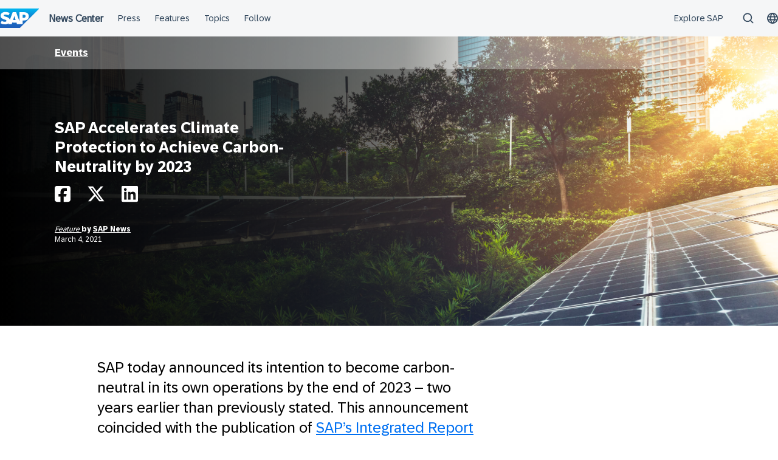

--- FILE ---
content_type: text/css
request_url: https://news.sap.com/africa/wp-content/themes/sapn-theme-2/assets/jquery.mmenu.css?ver=1768931251
body_size: 6937
content:
.mm-menu{--mm-line-height:20px;--mm-listitem-size:44px;--mm-navbar-size:44px;--mm-offset-top:0;--mm-offset-right:0;--mm-offset-bottom:0;--mm-offset-left:0;--mm-color-border:rgba(0,0,0,.1);--mm-color-button:rgba(0,0,0,.3);--mm-color-text:rgba(0,0,0,.75);--mm-color-text-dimmed:rgba(0,0,0,.3);--mm-color-background:#f3f3f3;--mm-color-background-highlight:rgba(0,0,0,.05);--mm-color-background-emphasis:hsla(0,0%,100%,.4);--mm-shadow:0 0 10px rgba(0,0,0,.3)}.mm-hidden{display:none!important}.mm-wrapper{overflow-x:hidden;position:relative}.mm-menu{background:#f3f3f3;background:var(--mm-color-background);border-color:rgba(0,0,0,.1);border-color:var(--mm-color-border);bottom:0;bottom:var(--mm-offset-bottom);box-sizing:border-box;color:rgba(0,0,0,.75);color:var(--mm-color-text);display:block;left:0;left:var(--mm-offset-left);line-height:20px;line-height:var(--mm-line-height);margin:0;padding:0;position:absolute;right:0;right:var(--mm-offset-right);top:0;top:var(--mm-offset-top);z-index:0;-webkit-font-smoothing:antialiased;-moz-osx-font-smoothing:grayscale}.mm-menu a,.mm-menu a:active,.mm-menu a:hover,.mm-menu a:link,.mm-menu a:visited{color:inherit;text-decoration:none}[dir=rtl] .mm-menu{direction:rtl}.mm-panels,.mm-panels>.mm-panel{bottom:0;left:0;position:absolute;right:0;top:0;z-index:0}.mm-panel,.mm-panels{background:#f3f3f3;background:var(--mm-color-background);border-color:rgba(0,0,0,.1);border-color:var(--mm-color-border);box-sizing:border-box;color:rgba(0,0,0,.75);color:var(--mm-color-text)}.mm-panels{overflow:hidden}.mm-panel{-webkit-overflow-scrolling:touch;overflow:scroll;overflow-x:hidden;overflow-y:auto;padding:0 20px;transform:translate3d(100%,0,0);transition:transform .4s ease;width:100%}.mm-panel:not(.mm-hidden){display:block}.mm-panel:after,.mm-panel:before{content:"";display:block;height:20px}.mm-panel_has-navbar{padding-top:44px;padding-top:var(--mm-navbar-size)}.mm-panel_opened{transform:translateZ(0);z-index:1}.mm-panel_opened-parent{transform:translate3d(-30%,0,0)}.mm-panel_highest{z-index:2}.mm-panel_noanimation{transition:none!important}.mm-panel_noanimation.mm-panel_opened-parent{transform:translateZ(0)}[dir=rtl] .mm-panel:not(.mm-panel_opened){transform:translate3d(-100%,0,0)}[dir=rtl] .mm-panel.mm-panel_opened-parent{transform:translate3d(30%,0,0)}.mm-listitem_vertical>.mm-panel{display:none;padding:10px 0 10px 10px;transform:none!important;width:100%}.mm-listitem_vertical>.mm-panel:after,.mm-listitem_vertical>.mm-panel:before{content:none;display:none}.mm-listitem_opened>.mm-panel{display:block}.mm-listitem_vertical>.mm-listitem__btn{bottom:auto;height:44px;height:var(--mm-listitem-size)}.mm-listitem_vertical .mm-listitem:last-child:after{border-color:transparent}.mm-listitem_opened>.mm-listitem__btn:after{right:19px;transform:rotate(225deg)}.mm-btn{box-sizing:border-box;padding:0;width:44px}.mm-btn:after,.mm-btn:before{border-color:rgba(0,0,0,.1);border-color:var(--mm-color-button);border-style:solid;border-width:2px}.mm-btn_close:after,.mm-btn_close:before{bottom:0;box-sizing:content-box;content:"";display:block;height:5px;margin:auto;position:absolute;top:0;transform:rotate(-45deg);width:5px}.mm-btn_close:before{border-bottom:none;border-right:none;right:18px}.mm-btn_close:after{border-left:none;border-top:none;right:25px}.mm-btn_next:after,.mm-btn_prev:before{border-bottom:none;border-right:none;bottom:0;box-sizing:content-box;content:"";display:block;height:8px;margin:auto;position:absolute;top:0;width:8px}.mm-btn_prev:before{left:23px;right:auto;transform:rotate(-45deg)}.mm-btn_next:after{left:auto;right:23px;transform:rotate(135deg)}[dir=rtl] .mm-btn_next:after{left:23px;right:auto;transform:rotate(-45deg)}[dir=rtl] .mm-btn_prev:before{left:auto;right:23px;transform:rotate(135deg)}[dir=rtl] .mm-btn_close:after,[dir=rtl] .mm-btn_close:before{right:auto}[dir=rtl] .mm-btn_close:before{left:25px}[dir=rtl] .mm-btn_close:after{left:18px}.mm-navbar{background:#f3f3f3;background:var(--mm-color-background);border-bottom-style:solid;border-bottom-width:1px;border-color:rgba(0,0,0,.1);border-color:var(--mm-color-border);color:rgba(0,0,0,.3);color:var(--mm-color-text-dimmed);display:none;height:44px;height:var(--mm-navbar-size);left:0;margin:0;opacity:1;padding:0 44px;position:absolute;right:0;text-align:center;top:0;transition:opacity .4s ease}.mm-navbar>*{box-sizing:border-box;display:block;padding:12px;padding:calc((var(--mm-navbar-size) - var(--mm-line-height))*.5);padding-left:0;padding-right:0}.mm-navbar a,.mm-navbar a:hover{text-decoration:none}.mm-navbar__title{overflow:hidden;text-overflow:ellipsis;white-space:nowrap}.mm-navbar__btn{bottom:0;position:absolute;top:0;z-index:1}.mm-navbar__btn:first-child{left:0;text-align:left}.mm-navbar__btn:last-child{right:0;text-align:right}.mm-panel_has-navbar .mm-navbar{display:block}[dir=rtl] .mm-navbar__btn:first-child{left:auto;right:0;text-align:right}[dir=rtl] .mm-navbar__btn:last-child{left:0;right:auto;text-align:left}.mm-listitem,.mm-listview{display:block;list-style:none;margin:0;padding:0}.mm-listitem{border-color:rgba(0,0,0,.1);border-color:var(--mm-color-border);color:rgba(0,0,0,.75);color:var(--mm-color-text);display:flex;flex-wrap:wrap;position:relative}.mm-listitem:after{border-bottom-style:solid;border-bottom-width:1px;border-color:inherit;bottom:0;content:"";display:block;left:20px;position:absolute;right:0}.mm-listitem a,.mm-listitem a:hover{text-decoration:none}.mm-listitem__btn,.mm-listitem__text{color:inherit;display:block;padding-bottom:12px;padding-bottom:calc((var(--mm-listitem-size) - var(--mm-line-height))/2);padding-top:12px;padding-top:calc((var(--mm-listitem-size) - var(--mm-line-height))/2)}.mm-listitem__text{flex-basis:10%;flex-grow:1;overflow:hidden;padding-left:20px;padding-right:10px;text-overflow:ellipsis;white-space:nowrap}.mm-listitem__btn{-webkit-tap-highlight-color:rgba(255,255,255,.4);tap-highlight-color:hsla(0,0%,100%,.4);-webkit-tap-highlight-color:var(--mm-color-background-emphasis);tap-highlight-color:var(--mm-color-background-emphasis);background:rgba(3,2,1,0);border-color:inherit;padding-right:54px;position:relative;width:auto}.mm-listitem__btn:not(.mm-listitem__text){border-left-style:solid;border-left-width:1px}.mm-listitem_selected>.mm-listitem__text{background:hsla(0,0%,100%,.4);background:var(--mm-color-background-emphasis)}.mm-listitem_opened>.mm-listitem__btn,.mm-listitem_opened>.mm-panel{background:rgba(0,0,0,.05);background:var(--mm-color-background-highlight)}.mm-panels>.mm-panel>.mm-listview{margin:20px -20px}.mm-panels>.mm-panel>.mm-listview:first-child,.mm-panels>.mm-panel>.mm-navbar+.mm-listview{margin-top:-20px}.mm-listitem_divider{background:rgba(0,0,0,.05);background:var(--mm-color-background-highlight);font-size:75%;min-height:20px;min-height:var(--mm-line-height);overflow:hidden;padding:6.5px;padding:calc(((var(--mm-listitem-size)*0.75) - var(--mm-line-height))*.5);padding-left:20px;padding-right:10px;text-overflow:ellipsis;text-transform:uppercase;white-space:nowrap}.mm-listitem_spacer{padding-top:44px;padding-top:var(--mm-listitem-size)}.mm-listitem_spacer>.mm-btn_next{top:44px;top:var(--mm-listitem-size)}[dir=rtl] .mm-listitem:after{left:0;right:20px}[dir=rtl] .mm-listitem__text{padding-left:10px;padding-right:20px}[dir=rtl] .mm-listitem__btn{border-left-style:none;border-left-width:0;padding-left:54px}[dir=rtl] .mm-listitem__btn:not(.mm-listitem__text){border-right-style:solid;border-right-width:1px;padding-right:0}.mm-page{box-sizing:border-box;position:relative}.mm-slideout{transition:transform .4s ease;z-index:1}.mm-wrapper_opened{overflow-x:hidden;position:relative}.mm-wrapper_background .mm-page{background:inherit}.mm-menu_offcanvas{display:none;position:fixed;right:auto;z-index:0}.mm-menu_offcanvas.mm-menu_opened{display:block}.mm-menu_offcanvas{max-width:440px;min-width:240px;width:80%}.mm-wrapper_opening .mm-menu_offcanvas.mm-menu_opened~.mm-slideout{transform:translate3d(80vw,0,0)}@media (max-width:300px){.mm-wrapper_opening .mm-menu_offcanvas.mm-menu_opened~.mm-slideout{transform:translate3d(240px,0,0)}}@media (min-width:550px){.mm-wrapper_opening .mm-menu_offcanvas.mm-menu_opened~.mm-slideout{transform:translate3d(440px,0,0)}}.mm-wrapper__blocker{background:rgba(3,2,1,0);display:none;height:100%;left:0;overflow:hidden;position:fixed;top:0;width:100%;z-index:2}.mm-wrapper_blocking,.mm-wrapper_blocking body{overflow:hidden}.mm-wrapper_blocking .mm-wrapper__blocker{display:block}.mm-sronly{border:0!important;clip:rect(1px,1px,1px,1px)!important;clip-path:inset(50%)!important;height:1px!important;min-height:1px!important;min-width:1px!important;overflow:hidden!important;padding:0!important;position:absolute!important;white-space:nowrap!important;width:1px!important}.mm-menu_autoheight{transition:none .4s ease;transition-property:transform,height}.mm-menu_autoheight:not(.mm-menu_offcanvas){position:relative}.mm-menu_autoheight.mm-menu_position-bottom,.mm-menu_autoheight.mm-menu_position-top{max-height:80%}.mm-menu_autoheight-measuring .mm-panel{display:block!important}.mm-menu_autoheight-measuring .mm-listitem_vertical:not(.mm-listitem_opened) .mm-panel{display:none!important}.mm-menu_autoheight-measuring .mm-panels>.mm-panel{bottom:auto!important;height:auto!important}[class*=mm-menu_columns-]{transition-property:width}[class*=mm-menu_columns-] .mm-panels>.mm-panel{right:auto;transition-property:width,transform}[class*=mm-menu_columns-] .mm-panels>.mm-panel_opened,[class*=mm-menu_columns-] .mm-panels>.mm-panel_opened-parent{display:block!important}[class*=mm-panel_columns-]{border-right:1px solid;border-color:inherit}.mm-menu_columns-1 .mm-panel_columns-0,.mm-menu_columns-2 .mm-panel_columns-1,.mm-menu_columns-3 .mm-panel_columns-2,.mm-menu_columns-4 .mm-panel_columns-3{border-right:none}[class*=mm-menu_columns-] .mm-panels>.mm-panel_columns-0{transform:translateZ(0)}.mm-menu_columns-0 .mm-panels>.mm-panel{z-index:0}.mm-menu_columns-0 .mm-panels>.mm-panel else{width:100%}.mm-menu_columns-0 .mm-panels>.mm-panel:not(.mm-panel_opened):not(.mm-panel_opened-parent){transform:translate3d(100%,0,0)}.mm-menu_columns-0{max-width:0;min-width:240px;width:80%}.mm-wrapper_opening .mm-menu_columns-0.mm-menu_opened~.mm-slideout{transform:translate3d(80vw,0,0)}@media (max-width:300px){.mm-wrapper_opening .mm-menu_columns-0.mm-menu_opened~.mm-slideout{transform:translate3d(240px,0,0)}}@media (min-width:0px){.mm-wrapper_opening .mm-menu_columns-0.mm-menu_opened~.mm-slideout{transform:translateZ(0)}}.mm-wrapper_opening .mm-menu_columns-0.mm-menu_position-right.mm-menu_opened~.mm-slideout{transform:translate3d(-80vw,0,0)}@media (max-width:300px){.mm-wrapper_opening .mm-menu_columns-0.mm-menu_position-right.mm-menu_opened~.mm-slideout{transform:translate3d(-240px,0,0)}}@media (min-width:0px){.mm-wrapper_opening .mm-menu_columns-0.mm-menu_position-right.mm-menu_opened~.mm-slideout{transform:translateZ(0)}}[class*=mm-menu_columns-] .mm-panels>.mm-panel_columns-1{transform:translate3d(100%,0,0)}.mm-menu_columns-1 .mm-panels>.mm-panel{width:100%;z-index:1}.mm-menu_columns-1 .mm-panels>.mm-panel else{width:100%}.mm-menu_columns-1 .mm-panels>.mm-panel:not(.mm-panel_opened):not(.mm-panel_opened-parent){transform:translate3d(200%,0,0)}.mm-menu_columns-1{max-width:440px;min-width:240px;width:80%}.mm-wrapper_opening .mm-menu_columns-1.mm-menu_opened~.mm-slideout{transform:translate3d(80vw,0,0)}@media (max-width:300px){.mm-wrapper_opening .mm-menu_columns-1.mm-menu_opened~.mm-slideout{transform:translate3d(240px,0,0)}}@media (min-width:550px){.mm-wrapper_opening .mm-menu_columns-1.mm-menu_opened~.mm-slideout{transform:translate3d(440px,0,0)}}.mm-wrapper_opening .mm-menu_columns-1.mm-menu_position-right.mm-menu_opened~.mm-slideout{transform:translate3d(-80vw,0,0)}@media (max-width:300px){.mm-wrapper_opening .mm-menu_columns-1.mm-menu_position-right.mm-menu_opened~.mm-slideout{transform:translate3d(-240px,0,0)}}@media (min-width:550px){.mm-wrapper_opening .mm-menu_columns-1.mm-menu_position-right.mm-menu_opened~.mm-slideout{transform:translate3d(-440px,0,0)}}[class*=mm-menu_columns-] .mm-panels>.mm-panel_columns-2{transform:translate3d(200%,0,0)}.mm-menu_columns-2 .mm-panels>.mm-panel{width:50%;z-index:2}.mm-menu_columns-2 .mm-panels>.mm-panel else{width:100%}.mm-menu_columns-2 .mm-panels>.mm-panel:not(.mm-panel_opened):not(.mm-panel_opened-parent){transform:translate3d(300%,0,0)}.mm-menu_columns-2{max-width:880px;min-width:240px;width:80%}.mm-wrapper_opening .mm-menu_columns-2.mm-menu_opened~.mm-slideout{transform:translate3d(80vw,0,0)}@media (max-width:300px){.mm-wrapper_opening .mm-menu_columns-2.mm-menu_opened~.mm-slideout{transform:translate3d(240px,0,0)}}@media (min-width:1100px){.mm-wrapper_opening .mm-menu_columns-2.mm-menu_opened~.mm-slideout{transform:translate3d(880px,0,0)}}.mm-wrapper_opening .mm-menu_columns-2.mm-menu_position-right.mm-menu_opened~.mm-slideout{transform:translate3d(-80vw,0,0)}@media (max-width:300px){.mm-wrapper_opening .mm-menu_columns-2.mm-menu_position-right.mm-menu_opened~.mm-slideout{transform:translate3d(-240px,0,0)}}@media (min-width:1100px){.mm-wrapper_opening .mm-menu_columns-2.mm-menu_position-right.mm-menu_opened~.mm-slideout{transform:translate3d(-880px,0,0)}}[class*=mm-menu_columns-] .mm-panels>.mm-panel_columns-3{transform:translate3d(300%,0,0)}.mm-menu_columns-3 .mm-panels>.mm-panel{width:33.34%;z-index:3}.mm-menu_columns-3 .mm-panels>.mm-panel else{width:100%}.mm-menu_columns-3 .mm-panels>.mm-panel:not(.mm-panel_opened):not(.mm-panel_opened-parent){transform:translate3d(400%,0,0)}.mm-menu_columns-3{max-width:1320px;min-width:240px;width:80%}.mm-wrapper_opening .mm-menu_columns-3.mm-menu_opened~.mm-slideout{transform:translate3d(80vw,0,0)}@media (max-width:300px){.mm-wrapper_opening .mm-menu_columns-3.mm-menu_opened~.mm-slideout{transform:translate3d(240px,0,0)}}@media (min-width:1650px){.mm-wrapper_opening .mm-menu_columns-3.mm-menu_opened~.mm-slideout{transform:translate3d(1320px,0,0)}}.mm-wrapper_opening .mm-menu_columns-3.mm-menu_position-right.mm-menu_opened~.mm-slideout{transform:translate3d(-80vw,0,0)}@media (max-width:300px){.mm-wrapper_opening .mm-menu_columns-3.mm-menu_position-right.mm-menu_opened~.mm-slideout{transform:translate3d(-240px,0,0)}}@media (min-width:1650px){.mm-wrapper_opening .mm-menu_columns-3.mm-menu_position-right.mm-menu_opened~.mm-slideout{transform:translate3d(-1320px,0,0)}}[class*=mm-menu_columns-] .mm-panels>.mm-panel_columns-4{transform:translate3d(400%,0,0)}.mm-menu_columns-4 .mm-panels>.mm-panel{width:25%;z-index:4}.mm-menu_columns-4 .mm-panels>.mm-panel else{width:100%}.mm-menu_columns-4 .mm-panels>.mm-panel:not(.mm-panel_opened):not(.mm-panel_opened-parent){transform:translate3d(500%,0,0)}.mm-menu_columns-4{max-width:1760px;min-width:240px;width:80%}.mm-wrapper_opening .mm-menu_columns-4.mm-menu_opened~.mm-slideout{transform:translate3d(80vw,0,0)}@media (max-width:300px){.mm-wrapper_opening .mm-menu_columns-4.mm-menu_opened~.mm-slideout{transform:translate3d(240px,0,0)}}@media (min-width:2200px){.mm-wrapper_opening .mm-menu_columns-4.mm-menu_opened~.mm-slideout{transform:translate3d(1760px,0,0)}}.mm-wrapper_opening .mm-menu_columns-4.mm-menu_position-right.mm-menu_opened~.mm-slideout{transform:translate3d(-80vw,0,0)}@media (max-width:300px){.mm-wrapper_opening .mm-menu_columns-4.mm-menu_position-right.mm-menu_opened~.mm-slideout{transform:translate3d(-240px,0,0)}}@media (min-width:2200px){.mm-wrapper_opening .mm-menu_columns-4.mm-menu_position-right.mm-menu_opened~.mm-slideout{transform:translate3d(-1760px,0,0)}}[class*=mm-menu_columns-].mm-menu_position-bottom,[class*=mm-menu_columns-].mm-menu_position-top{max-width:100%;min-width:100%;width:100%}.mm-wrapper_opening [class*=mm-menu_columns-].mm-menu_position-front{transition-property:width,min-width,max-width,transform}.mm-counter{color:rgba(0,0,0,.3);color:var(--mm-color-text-dimmed);display:block;float:right;min-width:44px;text-align:right}.mm-listitem_nosubitems>.mm-counter{display:none}[dir=rtl] .mm-counter{float:left;text-align:left}.mm-listitem_divider{opacity:1;transition:opacity .4s ease}.mm-menu_dividers-light .mm-listitem_divider{background:inherit;color:rgba(0,0,0,.3);color:var(--mm-color-text-dimmed);font-size:inherit;padding-bottom:6px;padding-bottom:calc((var(--mm-listitem-size) - var(--mm-line-height))*.25);padding-top:18px;padding-top:calc((var(--mm-listitem-size) - var(--mm-line-height))*.75)}.mm-menu_border-none .mm-listitem_divider{border-top-style:solid;border-top-width:1px}.mm-listview_fixeddivider{background:inherit;display:none;left:0;position:absolute;right:0;top:0;width:100%;z-index:10}.mm-listview_fixeddivider:after{content:none!important;display:none!important}.mm-panel_dividers .mm-listview_fixeddivider{display:block}.mm-wrapper_opened.mm-dragging .mm-menu,.mm-wrapper_opened.mm-dragging .mm-slideout{transition-duration:0s}.mm-menu_dropdown{box-shadow:0 2px 10px rgba(0,0,0,.3);height:80%;overflow:visible}.mm-wrapper_dropdown .mm-slideout{transform:none!important;z-index:0}.mm-wrapper_dropdown .mm-wrapper__blocker{transition-delay:0s!important;z-index:1}.mm-wrapper_dropdown .mm-menu_dropdown{z-index:2}.mm-wrapper_dropdown.mm-wrapper_opened:not(.mm-wrapper_opening) .mm-menu_dropdown{display:none}[class*=mm-menu_tip-]:before{background:inherit;box-shadow:0 2px 10px rgba(0,0,0,.3);content:"";display:block;height:15px;position:absolute;transform:rotate(45deg);width:15px;z-index:0}.mm-menu_tip-left:before{left:22px}.mm-menu_tip-right:before{right:22px}.mm-menu_tip-top:before{top:-8px}.mm-menu_tip-bottom:before{bottom:-8px}.mm-menu{--mm-iconbar-size:44px}.mm-iconbar{border:0 solid rgba(0,0,0,.1);border-color:var(--mm-color-border);border-right-width:1px;bottom:0;box-sizing:border-box;color:rgba(0,0,0,.3);color:var(--mm-color-text-dimmed);left:0;overflow:hidden;position:absolute;text-align:center;top:0;width:44px;width:var(--mm-iconbar-size);z-index:2}.mm-menu_iconbar .mm-navbars_bottom,.mm-menu_iconbar .mm-navbars_top,.mm-menu_iconbar .mm-panels{left:44px;left:var(--mm-iconbar-size)}.mm-iconbar__bottom,.mm-iconbar__top{position:absolute;width:inherit}.mm-iconbar__bottom>*,.mm-iconbar__top>*{box-sizing:border-box;display:block;padding:11px 0}.mm-iconbar__bottom a,.mm-iconbar__bottom a:hover,.mm-iconbar__top a,.mm-iconbar__top a:hover{text-decoration:none}.mm-iconbar__top{top:0}.mm-iconbar__bottom{bottom:0}.mm-iconbar__tab_selected{background:hsla(0,0%,100%,.4);background:var(--mm-color-background-emphasis)}.mm-menu_keyboardfocus a:focus,.mm-menu_keyboardfocus.mm-menu_opened~.mm-wrapper__blocker a:focus{background:hsla(0,0%,100%,.4);background:var(--mm-color-background-emphasis);outline:0}.mm-wrapper__blocker .mm-tabstart{cursor:default;display:block;height:100%;width:100%}.mm-wrapper__blocker .mm-tabend{bottom:0;opacity:0;position:absolute}.mm-menu{--mm-iconpanel-size:44px}.mm-panel_iconpanel-1,.mm-panel_iconpanel-1.mm-panel_opened~.mm-listview_fixeddivider{width:calc(100% - 44px);width:calc(100% - var(--mm-iconpanel-size)*1)}.mm-panel_iconpanel-2,.mm-panel_iconpanel-2.mm-panel_opened~.mm-listview_fixeddivider{width:calc(100% - 88px);width:calc(100% - var(--mm-iconpanel-size)*2)}.mm-panel_iconpanel-3,.mm-panel_iconpanel-3.mm-panel_opened~.mm-listview_fixeddivider{width:calc(100% - 132px);width:calc(100% - var(--mm-iconpanel-size)*3)}.mm-panel_iconpanel-first~.mm-panel,.mm-panel_iconpanel-first~.mm-panel_opened~.mm-listview_fixeddivider{width:calc(100% - 44px);width:calc(100% - var(--mm-iconpanel-size))}.mm-menu_iconpanel .mm-panels>.mm-listview_fixeddivider,.mm-menu_iconpanel .mm-panels>.mm-panel{left:auto;transition-property:transform,width}.mm-menu_iconpanel .mm-panels>.mm-panel:not(.mm-panel_iconpanel-first):not(.mm-panel_iconpanel-0){border-left-style:solid;border-left-width:1px}.mm-menu_iconpanel .mm-panels>.mm-panel_opened,.mm-menu_iconpanel .mm-panels>.mm-panel_opened-parent{display:block!important}.mm-menu_iconpanel .mm-panels>.mm-panel_opened-parent{overflow-y:hidden;transform:unset}.mm-menu_hidedivider .mm-panel_opened-parent .mm-listitem_divider,.mm-menu_hidenavbar .mm-panel_opened-parent .mm-navbar{opacity:0}.mm-panel__blocker{background:inherit;display:block;left:0;opacity:0;position:absolute;right:0;top:0;transition:opacity .4s ease;z-index:3}.mm-panel_opened-parent .mm-panel__blocker{bottom:-100000px;opacity:.6}[dir=rtl] .mm-menu_iconpanel .mm-panels>.mm-listview_fixeddivider,[dir=rtl] .mm-menu_iconpanel .mm-panels>.mm-panel{left:0;right:auto;transition-property:transform,width}[dir=rtl] .mm-menu_iconpanel .mm-panels>.mm-panel:not(.mm-panel_iconpanel-first):not(.mm-panel_iconpanel-0){border-left:none;border-right:1px solid;border-color:inherit}.mm-navbars_bottom,.mm-navbars_top{background:inherit;border-color:inherit;border-width:0;left:0;position:absolute;right:0;z-index:1}.mm-navbars_bottom>.mm-navbar,.mm-navbars_top>.mm-navbar{border-width:0;display:flex;position:relative}.mm-navbars_bottom>.mm-navbar:not(.mm-navbar_has-btns),.mm-navbars_top>.mm-navbar:not(.mm-navbar_has-btns){padding:0}.mm-navbars_bottom>.mm-navbar>:not(img):not(.mm-btn),.mm-navbars_top>.mm-navbar>:not(img):not(.mm-btn){flex:1}.mm-navbars_top{border-bottom-style:solid;border-bottom-width:1px;bottom:auto;top:0}.mm-menu_navbar_top-1 .mm-panels{top:44px;top:calc(var(--mm-navbar-size)*1)}.mm-menu_navbar_top-2 .mm-panels{top:88px;top:calc(var(--mm-navbar-size)*2)}.mm-menu_navbar_top-3 .mm-panels{top:132px;top:calc(var(--mm-navbar-size)*3)}.mm-menu_navbar_top-4 .mm-panels{top:176px;top:calc(var(--mm-navbar-size)*4)}.mm-navbars_bottom{border-top-style:solid;border-top-width:1px;bottom:0;top:auto}.mm-menu_navbar_bottom-1 .mm-panels{bottom:44px;bottom:calc(var(--mm-navbar-size)*1)}.mm-menu_navbar_bottom-2 .mm-panels{bottom:88px;bottom:calc(var(--mm-navbar-size)*2)}.mm-menu_navbar_bottom-3 .mm-panels{bottom:132px;bottom:calc(var(--mm-navbar-size)*3)}.mm-menu_navbar_bottom-4 .mm-panels{bottom:176px;bottom:calc(var(--mm-navbar-size)*4)}.mm-navbar_size-2{height:88px;height:calc(var(--mm-navbar-size)*2)}.mm-navbar_size-3{height:132px;height:calc(var(--mm-navbar-size)*3)}.mm-navbar_size-4{height:176px;height:calc(var(--mm-navbar-size)*4)}.mm-navbar__breadcrumbs{overflow:hidden;text-overflow:ellipsis;white-space:nowrap;-webkit-overflow-scrolling:touch;overflow-x:auto;padding:0 0 0 20px;text-align:left}.mm-navbar__breadcrumbs>*{display:inline-block;padding-bottom:12px;padding-bottom:calc((var(--mm-navbar-size) - var(--mm-line-height))*.5);padding-right:6px;padding-top:12px;padding-top:calc((var(--mm-navbar-size) - var(--mm-line-height))*.5)}.mm-navbar__breadcrumbs>a{text-decoration:underline}.mm-navbar_has-btns .mm-navbar__breadcrumbs{margin-left:-44px}.mm-navbar_has-btns .mm-btn:not(.mm-hidden)+.mm-navbar__breadcrumbs{margin-left:0;padding-left:0}.mm-navbar__tab_selected{background:inherit!important;border:1px solid;border-color:inherit;color:inherit!important}.mm-navbar__tab_selected:first-child{border-left:none}.mm-navbar__tab_selected:last-child{border-right:none}.mm-navbars_top.mm-navbars_has-tabs .mm-navbar_tabs,.mm-navbars_top.mm-navbars_has-tabs .mm-navbar_tabs~.mm-navbar{background:inherit!important;color:inherit!important}.mm-navbars_top .mm-navbar_tabs:not(:last-child){border-bottom-style:solid;border-bottom-width:1px}.mm-navbars_top .mm-navbar__tab_selected{border-bottom:none;margin-bottom:-1px}.mm-navbars_top .mm-navbar_tabs:first-child .mm-navbar__tab_selected{border-top:none}.mm-navbars_bottom.mm-navbars_has-tabs .mm-navbar{background:inherit;color:inherit}.mm-navbars_bottom .mm-navbar_tabs:not(:first-child){border-top-style:solid;border-top-width:1px}.mm-navbars_bottom .mm-navbar__tab_selected{border-top:none;margin-top:-1px}.mm-navbars_bottom .mm-navbar_tabs:last-child .mm-navbar__tab_selected{border-bottom:none}.mm-navbar_tabs>a:not(.mm-navbar__tab_selected),.mm-navbars_bottom.mm-navbars_has-tabs .mm-navbar_tabs~.mm-navbar,.mm-navbars_top.mm-navbars_has-tabs>.mm-navbar:not(.mm-navbar_tabs){background:hsla(0,0%,100%,.4);background:var(--mm-color-background-emphasis);color:rgba(0,0,0,.3);color:var(--mm-color-text-dimmed)}.mm-searchfield{display:flex;height:44px;height:var(--mm-navbar-size);overflow:hidden;padding:0}.mm-searchfield input{background:rgba(0,0,0,.05);background:var(--mm-color-background-highlight);border:none!important;border-radius:4px;box-shadow:none!important;box-sizing:border-box;color:rgba(0,0,0,.75);color:var(--mm-color-text);display:block;font:inherit;font-size:inherit;height:24px;height:calc(var(--mm-navbar-size)*.7);line-height:35.2px;line-height:calc(var(--mm-navbar-size)*.7);margin:0;max-height:unset;max-width:100%;min-height:unset;outline:0!important;padding:0 10px;width:100%}.mm-searchfield input::-ms-clear{display:none}.mm-searchfield__input{padding:6.6px 10px 0;padding-top:calc(var(--mm-navbar-size)*.15);position:relative}.mm-panel__noresultsmsg{color:rgba(0,0,0,.3);color:var(--mm-color-text-dimmed);font-size:150%;padding:44px 0;text-align:center}.mm-searchfield__btn{bottom:0;position:absolute;right:0;top:0}.mm-panel_search{border-left:none!important;left:0!important;right:0!important;width:100%!important}.mm-searchfield__input{box-sizing:border-box;flex:1;max-width:100%;width:100%}.mm-searchfield__cancel{display:block;line-height:44px;line-height:var(--mm-navbar-size);margin-right:-100px;padding-right:10px;text-decoration:none;transition:margin .4s ease}.mm-searchfield__cancel-active{margin-right:0}.mm-panel>.mm-searchfield{left:0;position:absolute;top:0;width:100%}.mm-panel_has-searchfield{padding-top:44px;padding-top:var(--mm-navbar-size)}.mm-panel_has-navbar.mm-panel_has-searchfield{padding-top:88px;padding-top:calc(var(--mm-navbar-size)*2)}.mm-panel_has-navbar.mm-panel_has-searchfield>.mm-searchfield{top:44px;top:var(--mm-navbar-size)}.mm-listitem_nosubitems>.mm-listitem__btn{display:none}.mm-listitem_nosubitems>.mm-listitem__text{padding-right:10px}.mm-sectionindexer{background:inherit;bottom:0;box-sizing:border-box;display:flex;flex-direction:column;font-size:12px;justify-content:space-evenly;position:absolute;right:-20px;text-align:center;top:0;transition:right .4s ease;width:20px;z-index:15}.mm-sectionindexer a{color:rgba(0,0,0,.3);color:var(--mm-color-text-dimmed);display:block;line-height:1;text-decoration:none}.mm-sectionindexer~.mm-panels{transition:right .4s ease}.mm-menu_has-sectionindexer .mm-sectionindexer{right:0}.mm-menu_has-sectionindexer .mm-panels{right:20px}.mm-menu_navbar_top-1 .mm-sectionindexer{top:46px;top:calc(var(--mm-navbar-size)*1 + 2px)}.mm-menu_navbar_top-2 .mm-sectionindexer{top:90px;top:calc(var(--mm-navbar-size)*2 + 2px)}.mm-menu_navbar_top-3 .mm-sectionindexer{top:134px;top:calc(var(--mm-navbar-size)*3 + 2px)}.mm-menu_navbar_top-4 .mm-sectionindexer{top:178px;top:calc(var(--mm-navbar-size)*4 + 2px)}.mm-menu_navbar_bottom-1 .mm-sectionindexer{bottom:46px;bottom:calc(var(--mm-navbar-size)*1 + 2px)}.mm-menu_navbar_bottom-2 .mm-sectionindexer{bottom:90px;bottom:calc(var(--mm-navbar-size)*2 + 2px)}.mm-menu_navbar_bottom-3 .mm-sectionindexer{bottom:134px;bottom:calc(var(--mm-navbar-size)*3 + 2px)}.mm-menu_navbar_bottom-4 .mm-sectionindexer{bottom:178px;bottom:calc(var(--mm-navbar-size)*4 + 2px)}.mm-menu_selected-hover .mm-listitem>.mm-listitem__btn,.mm-menu_selected-hover .mm-listitem>.mm-listitem__text,.mm-menu_selected-parent .mm-listitem>.mm-listitem__btn,.mm-menu_selected-parent .mm-listitem>.mm-listitem__text{transition:background .4s ease}.mm-menu_selected-hover .mm-listview:hover>.mm-listitem_selected .mm-listitem__text{background:0 0}.mm-menu_selected-hover .mm-listitem__btn:hover,.mm-menu_selected-hover .mm-listitem__text:hover{background:hsla(0,0%,100%,.4);background:var(--mm-color-background-emphasis)}.mm-menu_selected-parent .mm-panel_opened-parent .mm-listitem:not(.mm-listitem_selected-parent) .mm-listitem__text{background:0 0}.mm-menu_selected-parent .mm-listitem_selected-parent>.mm-listitem__btn,.mm-menu_selected-parent .mm-listitem_selected-parent>.mm-listitem__text{background:hsla(0,0%,100%,.4);background:var(--mm-color-background-emphasis)}.mm-menu,.mm-slideout{--mm-sidebar-collapsed-size:44px;--mm-sidebar-expanded-size:440px}.mm-wrapper_sidebar-collapsed body,.mm-wrapper_sidebar-expanded body{position:relative}.mm-wrapper_sidebar-collapsed .mm-slideout,.mm-wrapper_sidebar-expanded .mm-slideout{transition-property:width,transform}.mm-wrapper_sidebar-collapsed .mm-page,.mm-wrapper_sidebar-expanded .mm-page{background:inherit;box-sizing:border-box;min-height:100vh}.mm-wrapper_sidebar-collapsed .mm-menu_sidebar-collapsed,.mm-wrapper_sidebar-expanded .mm-menu_sidebar-expanded{bottom:0!important;display:block!important;left:0!important;right:auto!important;top:0!important}.mm-wrapper_sidebar-collapsed:not(.mm-wrapper_opening) .mm-menu_hidedivider .mm-listitem_divider,.mm-wrapper_sidebar-collapsed:not(.mm-wrapper_opening) .mm-menu_hidenavbar .mm-navbar{opacity:0}.mm-wrapper_sidebar-collapsed .mm-slideout{transform:translate3d(44px,0,0);transform:translate3d(var(--mm-sidebar-collapsed-size),0,0);width:calc(100% - 44px);width:calc(100% - var(--mm-sidebar-collapsed-size))}.mm-wrapper_sidebar-expanded .mm-menu_sidebar-expanded{border-right-style:solid;border-right-width:1px;max-width:100000px!important;min-width:0!important}.mm-wrapper_sidebar-expanded .mm-menu_sidebar-expanded.mm-menu_pageshadow:after{content:none;display:none}.mm-wrapper_sidebar-expanded.mm-wrapper_blocking,.mm-wrapper_sidebar-expanded.mm-wrapper_blocking body{overflow:visible}.mm-wrapper_sidebar-expanded .mm-wrapper__blocker{display:none!important}.mm-wrapper_sidebar-expanded:not(.mm-wrapper_sidebar-closed) .mm-menu_sidebar-expanded.mm-menu_opened~.mm-slideout{transform:translate3d(440px,0,0);transform:translate3d(var(--mm-sidebar-expanded-size),0,0);width:calc(100% - 440px);width:calc(100% - var(--mm-sidebar-expanded-size))}.mm-wrapper_sidebar-expanded .mm-menu_sidebar-expanded{width:440px;width:var(--mm-sidebar-expanded-size)}.mm-menu__blocker{background:rgba(3,2,1,0);bottom:0;display:block;left:0;position:absolute;right:0;top:0;z-index:3}.mm-menu_opened .mm-menu__blocker{display:none}[dir=rtl].mm-wrapper_sidebar-collapsed .mm-slideout,[dir=rtl].mm-wrapper_sidebar-expanded .mm-slideout,[dir=rtl].mm-wrapper_sidebar-expanded:not(.mm-wrapper_sidebar-closed) .mm-menu_sidebar-expanded.mm-menu_opened~.mm-slideout{transform:translateZ(0)}label.mm-toggle{border-radius:34px;height:34px;margin:5px 10px 0;margin-top:calc((var(--mm-listitem-size) - 34px)/2);min-width:58px;width:58px}label.mm-toggle:before{border-radius:34px;content:"";display:block;height:32px;margin:1px;width:32px}input.mm-toggle{left:-10000px;position:absolute}input.mm-toggle:checked~label.mm-toggle:before{float:right}label.mm-toggle{background:rgba(0,0,0,.1);background:var(--mm-color-border)}label.mm-toggle:before{background:#f3f3f3;background:var(--mm-color-background)}input.mm-toggle:checked~label.mm-toggle{background:#4bd963}label.mm-check{height:34px;width:34px}label.mm-check:before{border-color:rgba(0,0,0,.75);border-color:var(--mm-color-text);border-bottom:3px solid;border-left:3px solid;content:"";display:block;height:20%;margin:25% 0 0 20%;opacity:.1;transform:rotate(-45deg);width:40%}input.mm-check{left:-10000px;position:absolute}input.mm-check:checked~label.mm-check:before{opacity:1}[dir=rtl] input.mm-toggle:checked~label.mm-toggle:before{float:left}.mm-menu_border-none .mm-listitem:after,.mm-panel_border-none .mm-listitem:after{content:none}.mm-menu_border-full .mm-listitem:after,.mm-panel_border-full .mm-listitem:after{left:0!important}.mm-menu_border-offset .mm-listitem:after,.mm-panel_border-offset .mm-listitem:after{right:20px}.mm-menu_fx-menu-zoom{transition:transform .4s ease}.mm-wrapper_opened .mm-menu_fx-menu-zoom{transform:scale(.7) translate3d(-30%,0,0);transform-origin:left center}.mm-wrapper_opening .mm-menu_fx-menu-zoom{transform:scale(1) translateZ(0)}.mm-wrapper_opened .mm-menu_fx-menu-zoom.mm-menu_position-right{transform:scale(.7) translate3d(30%,0,0);transform-origin:right center}.mm-wrapper_opening .mm-menu_fx-menu-zoom.mm-menu_position-right{transform:scale(1) translateZ(0)}.mm-menu_fx-menu-slide{transition:transform .4s ease}.mm-wrapper_opened .mm-menu_fx-menu-slide{transform:translate3d(-30%,0,0)}.mm-wrapper_opening .mm-menu_fx-menu-slide{transform:translateZ(0)}.mm-wrapper_opened .mm-menu_fx-menu-slide.mm-menu_position-right{transform:translate3d(30%,0,0)}.mm-wrapper_opening .mm-menu_fx-menu-slide.mm-menu_position-right{transform:translateZ(0)}.mm-menu_fx-menu-fade{opacity:0;transition:opacity .4s ease}.mm-wrapper_opening .mm-menu_fx-menu-fade{opacity:1}.mm-menu_fx-panels-none .mm-panel,.mm-panel_fx-none{transition-property:none}.mm-menu_fx-panels-none .mm-panel.mm-panel_opened-parent,.mm-panel_fx-none.mm-panel_opened-parent{transform:translateZ(0)}.mm-menu_fx-panels-zoom .mm-panel,.mm-panel_fx-zoom{transform:scale(1.5) translate3d(100%,0,0);transform-origin:left center}.mm-menu_fx-panels-zoom .mm-panel.mm-panel_opened,.mm-panel_fx-zoom.mm-panel_opened{transform:scale(1) translateZ(0)}.mm-menu_fx-panels-zoom .mm-panel.mm-panel_opened-parent,.mm-panel_fx-zoom.mm-panel_opened-parent{transform:scale(.7) translate3d(-30%,0,0)}.mm-menu_fx-panels-slide-0 .mm-panel_opened-parent,.mm-panel_fx-slide-0.mm-panel_opened-parent{transform:translateZ(0)}.mm-menu_fx-panels-slide-100 .mm-panel_opened-parent,.mm-panel_fx-slide-100.mm-panel_opened-parent{transform:translate3d(-100%,0,0)}.mm-menu_fx-panels-slide-up .mm-panel,.mm-panel_fx-slide-up{transform:translate3d(0,100%,0)}.mm-menu_fx-panels-slide-up .mm-panel_opened,.mm-menu_fx-panels-slide-up .mm-panel_opened-parent,.mm-panel_fx-slide-up.mm-panel_opened{transform:translateZ(0)}.mm-menu_fx-panels-slide-right .mm-panel,.mm-panel_fx-slide-right{transform:translate3d(-100%,0,0)}.mm-menu_fx-panels-slide-right .mm-panel_opened,.mm-menu_fx-panels-slide-right .mm-panel_opened-parent,.mm-panel_fx-slide-right.mm-panel_opened{transform:translateZ(0)}[class*=mm-menu_fx-listitems-] .mm-listitem{transition:none .4s ease}[class*=mm-menu_fx-listitems-] .mm-listitem:first-child{transition-delay:50ms}[class*=mm-menu_fx-listitems-] .mm-listitem:nth-child(2){transition-delay:.1s}[class*=mm-menu_fx-listitems-] .mm-listitem:nth-child(3){transition-delay:.15s}[class*=mm-menu_fx-listitems-] .mm-listitem:nth-child(4){transition-delay:.2s}[class*=mm-menu_fx-listitems-] .mm-listitem:nth-child(5){transition-delay:.25s}[class*=mm-menu_fx-listitems-] .mm-listitem:nth-child(6){transition-delay:.3s}[class*=mm-menu_fx-listitems-] .mm-listitem:nth-child(7){transition-delay:.35s}[class*=mm-menu_fx-listitems-] .mm-listitem:nth-child(8){transition-delay:.4s}[class*=mm-menu_fx-listitems-] .mm-listitem:nth-child(9){transition-delay:.45s}[class*=mm-menu_fx-listitems-] .mm-listitem:nth-child(10){transition-delay:.5s}[class*=mm-menu_fx-listitems-] .mm-listitem:nth-child(11){transition-delay:.55s}[class*=mm-menu_fx-listitems-] .mm-listitem:nth-child(12){transition-delay:.6s}[class*=mm-menu_fx-listitems-] .mm-listitem:nth-child(13){transition-delay:.65s}[class*=mm-menu_fx-listitems-] .mm-listitem:nth-child(14){transition-delay:.7s}[class*=mm-menu_fx-listitems-] .mm-listitem:nth-child(15){transition-delay:.75s}.mm-menu_fx-listitems-slide .mm-listitem{opacity:0;transform:translate3d(50%,0,0);transition-property:transform,opacity}.mm-wrapper_opening .mm-menu_fx-listitems-slide .mm-panel_opened .mm-listitem{opacity:1;transform:translateZ(0)}.mm-menu_fx-listitems-fade .mm-listitem{opacity:0;transition-property:opacity}.mm-wrapper_opening .mm-menu_fx-listitems-fade .mm-panel_opened .mm-listitem{opacity:1}.mm-menu_fx-listitems-drop .mm-listitem{opacity:0;top:-25%;transition-property:opacity,top}.mm-wrapper_opening .mm-menu_fx-listitems-drop .mm-panel_opened .mm-listitem{opacity:1;top:0}.mm-menu_fullscreen{max-width:10000px;min-width:140px;width:100%}.mm-wrapper_opening .mm-menu_fullscreen.mm-menu_opened~.mm-slideout{transform:translate3d(100vw,0,0)}@media (max-width:140px){.mm-wrapper_opening .mm-menu_fullscreen.mm-menu_opened~.mm-slideout{transform:translate3d(140px,0,0)}}@media (min-width:10000px){.mm-wrapper_opening .mm-menu_fullscreen.mm-menu_opened~.mm-slideout{transform:translate3d(10000px,0,0)}}.mm-wrapper_opening .mm-menu_fullscreen.mm-menu_position-right.mm-menu_opened~.mm-slideout{transform:translate3d(-100vw,0,0)}@media (max-width:140px){.mm-wrapper_opening .mm-menu_fullscreen.mm-menu_position-right.mm-menu_opened~.mm-slideout{transform:translate3d(-140px,0,0)}}@media (min-width:10000px){.mm-wrapper_opening .mm-menu_fullscreen.mm-menu_position-right.mm-menu_opened~.mm-slideout{transform:translate3d(-10000px,0,0)}}.mm-menu_fullscreen.mm-menu_position-bottom,.mm-menu_fullscreen.mm-menu_position-top{height:100vh;max-height:10000px;min-height:140px}.mm-menu_listview-justify .mm-panels>.mm-panel:after,.mm-menu_listview-justify .mm-panels>.mm-panel:before,.mm-panels>.mm-panel_listview-justify:after,.mm-panels>.mm-panel_listview-justify:before{content:none;display:none}.mm-menu_listview-justify .mm-panels>.mm-panel .mm-listview,.mm-panels>.mm-panel_listview-justify .mm-listview{display:flex;flex-direction:column;height:100%;margin-bottom:0;margin-top:0}.mm-menu_listview-justify .mm-panels>.mm-panel .mm-listitem,.mm-panels>.mm-panel_listview-justify .mm-listitem{flex:1 0 auto;min-height:44px}.mm-menu_listview-justify .mm-panels>.mm-panel .mm-listitem:not(.mm-listitem_divider),.mm-panels>.mm-panel_listview-justify .mm-listitem:not(.mm-listitem_divider){display:flex;flex-direction:column}.mm-menu_listview-justify .mm-panels>.mm-panel .mm-listitem__text,.mm-panels>.mm-panel_listview-justify .mm-listitem__text{align-items:center;box-sizing:border-box;display:flex;flex:1 0 auto}.mm-listview_inset{list-style:disc inside;margin:0;padding:0 30px 15px;width:100%}.mm-listview_inset .mm-listitem{padding:5px 0}.mm-menu_multiline .mm-listitem__text,.mm-panel_multiline .mm-listitem__text{text-overflow:clip;white-space:normal}[class*=mm-menu_pagedim].mm-menu_opened~.mm-wrapper__blocker{opacity:0}.mm-wrapper_opening [class*=mm-menu_pagedim].mm-menu_opened~.mm-wrapper__blocker{opacity:.3;transition:opacity .4s ease .4s}.mm-menu_opened.mm-menu_pagedim~.mm-wrapper__blocker{background:inherit}.mm-menu_opened.mm-menu_pagedim-black~.mm-wrapper__blocker{background:#000}.mm-menu_opened.mm-menu_pagedim-white~.mm-wrapper__blocker{background:#fff}.mm-menu_popup{bottom:auto;box-shadow:0 2px 10px rgba(0,0,0,.3);height:80%;left:50%;max-height:880px;min-height:140px;opacity:0;right:auto;top:50%;transform:translate3d(-50%,-50%,0);transition:opacity .4s ease;z-index:2}.mm-menu_popup.mm-menu_opened~.mm-slideout{transform:none!important;z-index:0}.mm-menu_popup.mm-menu_opened~.mm-wrapper__blocker{transition-delay:0s!important;z-index:1}.mm-wrapper_opening .mm-menu_popup{opacity:1}.mm-menu_position-right{left:auto;right:0}.mm-wrapper_opening .mm-menu_position-right.mm-menu_opened~.mm-slideout{transform:translate3d(-80vw,0,0)}@media (max-width:300px){.mm-wrapper_opening .mm-menu_position-right.mm-menu_opened~.mm-slideout{transform:translate3d(-240px,0,0)}}@media (min-width:550px){.mm-wrapper_opening .mm-menu_position-right.mm-menu_opened~.mm-slideout{transform:translate3d(-440px,0,0)}}.mm-menu_position-bottom,.mm-menu_position-front,.mm-menu_position-top{transition:transform .4s ease}.mm-menu_position-bottom.mm-menu_opened,.mm-menu_position-front.mm-menu_opened,.mm-menu_position-top.mm-menu_opened{z-index:2}.mm-menu_position-bottom.mm-menu_opened~.mm-slideout,.mm-menu_position-front.mm-menu_opened~.mm-slideout,.mm-menu_position-top.mm-menu_opened~.mm-slideout{transform:none!important;z-index:0}.mm-menu_position-bottom.mm-menu_opened~.mm-wrapper__blocker,.mm-menu_position-front.mm-menu_opened~.mm-wrapper__blocker,.mm-menu_position-top.mm-menu_opened~.mm-wrapper__blocker{z-index:1}.mm-menu_position-front{transform:translate3d(-100%,0,0)}.mm-menu_position-front.mm-menu_position-right{transform:translate3d(100%,0,0)}.mm-menu_position-bottom,.mm-menu_position-top{max-width:100%;min-width:100%;width:100%}.mm-menu_position-top{height:80vh;max-height:880px;min-height:140px;transform:translate3d(0,-100%,0)}.mm-menu_position-bottom{height:80vh;max-height:880px;min-height:140px;top:auto;transform:translate3d(0,100%,0)}.mm-wrapper_opening .mm-menu_position-bottom,.mm-wrapper_opening .mm-menu_position-front,.mm-wrapper_opening .mm-menu_position-top{transform:translateZ(0)}.mm-menu_shadow-page:after{box-shadow:0 0 10px rgba(0,0,0,.3);box-shadow:var(--mm-shadow);clip-path:polygon(-20px 0,0 0,0 100%,-20px 100%);content:"";display:block;height:120%;left:100%;position:absolute;top:-10%;width:20px;z-index:100}.mm-menu_shadow-page.mm-menu_position-right:after{clip-path:polygon(20px 0,40px 0,40px 100%,20px 100%);left:auto;right:100%}.mm-menu_shadow-page.mm-menu_position-front:after{content:none;display:none}.mm-menu_shadow-menu,.mm-menu_shadow-panels .mm-panels>.mm-panel{box-shadow:0 0 10px rgba(0,0,0,.3);box-shadow:var(--mm-shadow)}.mm-menu_theme-white{--mm-color-border:rgba(0,0,0,.1);--mm-color-button:rgba(0,0,0,.3);--mm-color-text:rgba(0,0,0,.7);--mm-color-text-dimmed:rgba(0,0,0,.3);--mm-color-background:#fff;--mm-color-background-highlight:rgba(0,0,0,.06);--mm-color-background-emphasis:rgba(0,0,0,.03);--mm-shadow:0 0 10px rgba(0,0,0,.2)}.mm-menu_theme-dark{--mm-color-border:rgba(0,0,0,.3);--mm-color-button:hsla(0,0%,100%,.4);--mm-color-text:hsla(0,0%,100%,.85);--mm-color-text-dimmed:hsla(0,0%,100%,.4);--mm-color-background:#333;--mm-color-background-highlight:hsla(0,0%,100%,.08);--mm-color-background-emphasis:rgba(0,0,0,.1);--mm-shadow:0 0 20px rgba(0,0,0,.5)}.mm-menu_theme-black{--mm-color-border:hsla(0,0%,100%,.25);--mm-color-button:hsla(0,0%,100%,.4);--mm-color-text:hsla(0,0%,100%,.75);--mm-color-text-dimmed:hsla(0,0%,100%,.4);--mm-color-background:#000;--mm-color-background-highlight:hsla(0,0%,100%,.2);--mm-color-background-emphasis:hsla(0,0%,100%,.15);--mm-shadow:none}.mm-menu_tileview .mm-listview,.mm-panel_tileview .mm-listview{margin:0!important}.mm-menu_tileview .mm-listview:after,.mm-panel_tileview .mm-listview:after{clear:both;content:"";display:block}.mm-menu_tileview .mm-listitem,.mm-panel_tileview .mm-listitem{float:left;height:0;padding:50% 0 0;position:relative;width:50%}.mm-menu_tileview .mm-listitem:after,.mm-panel_tileview .mm-listitem:after{border-right-style:solid;border-right-width:1px;left:0;top:0;z-index:-1}.mm-menu_tileview .mm-listitem.mm-tile-xs,.mm-panel_tileview .mm-listitem.mm-tile-xs{padding-top:12.5%;width:12.5%}.mm-menu_tileview .mm-listitem.mm-tile-s,.mm-panel_tileview .mm-listitem.mm-tile-s{padding-top:25%;width:25%}.mm-menu_tileview .mm-listitem.mm-tile-l,.mm-panel_tileview .mm-listitem.mm-tile-l{padding-top:75%;width:75%}.mm-menu_tileview .mm-listitem.mm-tile-xl,.mm-panel_tileview .mm-listitem.mm-tile-xl{padding-top:100%;width:100%}.mm-menu_tileview .mm-listitem__text,.mm-panel_tileview .mm-listitem__text{bottom:1px;left:0;line-height:1px;margin:0;padding:50% 10px 0;position:absolute;right:1px;text-align:center;top:0}.mm-menu_tileview .mm-listitem__btn,.mm-panel_tileview .mm-listitem__btn{width:auto}.mm-menu_tileview .mm-listitem__btn:after,.mm-menu_tileview .mm-listitem__btn:before,.mm-panel_tileview .mm-listitem__btn:after,.mm-panel_tileview .mm-listitem__btn:before{content:none;display:none}.mm-menu_tileview .mm-listitem_divider,.mm-panel_tileview .mm-listitem_divider{display:none}.mm-menu_tileview .mm-panel,.mm-panel_tileview{padding-left:0;padding-right:0}.mm-menu_tileview .mm-panel:after,.mm-menu_tileview .mm-panel:before,.mm-panel_tileview:after,.mm-panel_tileview:before{content:none;display:none}body.modal-open .mm-slideout{z-index:unset}
